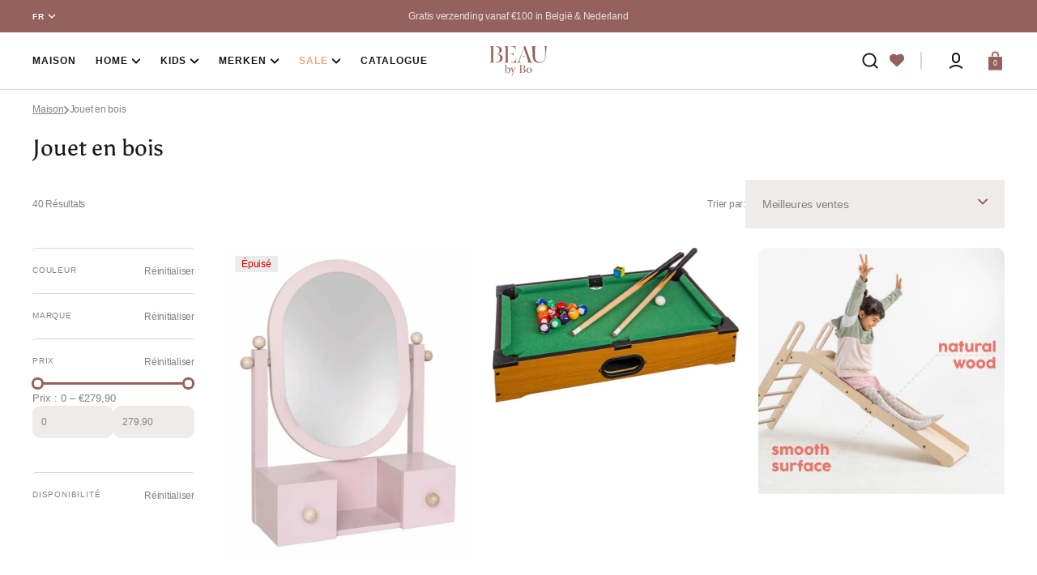

--- FILE ---
content_type: text/css
request_url: https://beaubybo.com/cdn/shop/t/20/assets/component-cart-drawer.css?v=138318992344552173711744789088
body_size: 891
content:
.drawer__inner-empty{display:flex;flex-direction:column;height:100%;padding:0 4rem 4rem}.drawer__inner-empty svg{color:rgb(var(--color-border))}.drawer__inner-empty .button{min-height:5.8rem}.cart__empty-wrapper{margin-bottom:2rem;border-top:1px solid rgb(var(--color-border))}.cart__empty-text{margin-top:2.4rem;margin-bottom:0;font-size:1.6rem}.cart__empty-desc{margin-top:.4rem;margin-bottom:0;color:rgb(var(--color-foreground-secondary));font-size:1.4rem;letter-spacing:-.02em}.drawer.active .drawer__inner{transform:translate(0)}.product-option__group{display:flex;flex-wrap:wrap;column-gap:1.6rem;margin-top:.8rem;margin-bottom:0}.product-option{display:flex;flex-wrap:wrap;gap:.2rem;font-size:1rem;font-weight:var(--font-heading-weight);color:rgb(var(--color-foreground-secondary));letter-spacing:.08em}.product-option dd{margin:0;color:rgb(var(--color-foreground-title));text-transform:uppercase}.product-option dt{text-transform:uppercase}.cart-item .quantity{width:12.3rem;height:3.8rem;background-color:rgb(var(--color-base-background-2));border-color:rgb(var(--color-base-background-2))}.cart-item .quantity__input{padding:0}.cart-item .quantity__button{width:2.4rem}.drawer{position:fixed;z-index:1000;left:0;top:0;width:100vw;height:100%;display:flex;justify-content:flex-end;background-color:rgba(var(--color-base-background-2),.8);transition:visibility var(--duration-default) ease}.drawer.active{visibility:visible}.drawer__contents{flex-grow:1;display:flex;flex-direction:column;padding-left:2.4rem;padding-right:2.4rem}@media screen and (min-width: 576px){.drawer__contents{padding-left:4rem;padding-right:4rem}}.drawer__inner{position:relative;display:flex;flex-direction:column;width:48.6rem;max-width:100vw;height:100%;background-color:rgb(var(--color-background));box-shadow:0 25px 60px #3d43810d;overflow:hidden;transform:translate(100%);transition:transform var(--duration-default) ease}.drawer__header{position:relative;display:flex;justify-content:space-between;gap:1.6rem;background-color:rgb(var(--color-background));padding:2.4rem 2.4rem 2rem}@media screen and (min-width: 576px){.drawer__header{padding:4rem 4rem 3.2rem}}.drawer_name{display:flex;align-items:baseline;gap:.8rem}.drawer__heading{margin-bottom:0;margin-top:0}.drawer__count{font-size:1.2rem;font-family:var(--font-heading-family);font-style:var(--font-heading-style);font-weight:var(--font-heading-weight);color:rgb(var(--color-foreground-secondary));letter-spacing:-.02em}.drawer__footer{flex:1;display:flex;flex-direction:column;justify-content:space-between;padding:2rem 2.4rem 2.4rem}@media screen and (min-width: 576px){.drawer__footer{padding:2rem 4rem 4rem}}.drawer .cart-item{padding-top:1.6rem;padding-bottom:.6rem;border-bottom:.1rem solid rgb(var(--color-border))}@media screen and (min-width: 576px){.drawer .cart-item{padding-top:2.4rem;padding-bottom:1.4rem}}.drawer .cart-item:first-child{border-top:.1rem solid rgb(var(--color-border))}.drawer .cart-item__details{width:100%}.drawer .cart-item__details-wrapper{margin-bottom:1.4rem}.drawer .cart-item__details-wrapper .cart-item__info{display:flex;align-items:baseline;justify-content:space-between}.drawer .cart-item__inner-top{display:flex;column-gap:1.6rem}.drawer .cart-item__image{width:8.2rem;height:9.3rem}.drawer .cart-item__name{font-family:var(--font-heading-card-family);font-style:var(--font-heading-card-style);font-weight:var(--font-heading-card-weight);font-size:1.4rem;color:rgb(var(--color-foreground-title));text-decoration:none;transition-property:color;transition-duration:var(--duration-long);transition-timing-function:ease}.drawer .cart-item__name:hover{color:rgb(var(--color-accent))}.drawer .cart-item__final-price,.drawer .cart-item__old-price{font-family:var(--font-heading-card-family);font-style:var(--font-heading-card-style);font-weight:var(--font-heading-card-weight);font-size:1.4rem;letter-spacing:-.02em}.drawer .cart-item__final-price_sale{color:#40b66f}.drawer .cart-item__old-price{font-size:1.3rem;color:rgb(var(--color-foreground-secondary))}.drawer .cart-item__bottom{display:flex;justify-content:space-between;align-items:flex-end;column-gap:2.4rem}@media screen and (min-width: 576px){.drawer .cart-item__bottom{column-gap:4.8rem}}.drawer .cart-item__totals{position:relative}.drawer .cart-item__totals .loading-overlay{position:absolute;z-index:1;width:1.8rem;left:0;top:0;bottom:0}.drawer .cart-item__totals .loading-overlay:not(.hidden)+.cart-item__price-wrapper{opacity:.5}.drawer .cart-item__totals .loading-overlay__spinner{position:absolute;top:50%;left:0;width:1.8rem;height:100%;transform:translateY(-50%)}.drawer .cart-item__price-wrapper{display:flex;align-items:center;flex-wrap:wrap;gap:.8rem;margin-top:.8rem}.drawer .cart-item__discounted-prices{display:flex;column-gap:.6rem;flex-wrap:wrap;justify-content:flex-end}.drawer .cart-item cart-remove-button{margin-left:auto;display:inherit}.drawer .cart-item cart-remove-button button{display:inline-flex;align-items:center;font-family:var(--font-button-family);font-weight:var(--font-button-weight);font-style:var(--font-button-style);letter-spacing:-.02em;font-size:1.2rem;font-weight:500;color:rgb(var(--color-foreground-secondary));transition:color var(--duration-default);text-decoration:none}.drawer .cart-item__error{display:flex;align-items:flex-start;margin-top:1rem}.drawer .cart-item__error-text{font-size:1.2rem;line-height:var(--font-body-line-height);order:1}.drawer .cart-item__error-text:empty+svg{display:none}.drawer .cart-item__error-text+svg{flex-shrink:0;width:1.2rem;margin-right:.7rem;margin-top:.2rem}.drawer .totalsprice__subtotal{font-family:var(--font-body-family)}.drawer .totals>*{margin:0;font-family:var(--font-heading-card-family);font-style:var(--font-heading-card-style);font-weight:var(--font-heading-card-weight);font-size:1.4rem;color:rgba(var(--color-foreground));line-height:var(--font-body-line-height);letter-spacing:-.02em}.drawer .cart__ctas{display:flex;flex-direction:column;gap:.8rem;margin-top:2.4rem}.cart-drawer__overlay{position:fixed;top:0;right:0;bottom:0;left:0}.cart-drawer__overlay:empty{display:block}.cart-drawer__footer .totals{display:flex;flex-wrap:wrap;align-items:center;justify-content:space-between;column-gap:2rem}.cart-drawer .tax-note{display:block;margin-top:.8rem;max-width:22.4rem;font-size:1.2rem;color:rgb(var(--color-foreground-secondary));line-height:var(--font-body-line-height);letter-spacing:-.02em}.cart-drawer .cart-drawer__bottom .button--primary{min-height:5.8rem}.cart-drawer .cart__link{margin:2rem auto .4rem;color:rgb(var(--color-button))}cart-drawer-items.is-empty+.drawer__footer{display:none}cart-drawer{position:fixed;top:0;left:0;width:100vw;height:100%}.cart-drawer__form{flex-grow:1;display:flex;flex-wrap:wrap}cart-drawer-items{overflow:auto}cart-drawer-items:not(.is-empty){height:100%}@media screen and (max-height: 650px){cart-drawer-items{overflow:visible}cart-drawer-items:not(.is-empty){height:auto}.drawer__inner{overflow:auto}}.cart-drawer .unit-price{margin-top:0}cart-drawer-items::-webkit-scrollbar{width:3px;height:3px}cart-drawer-items::-webkit-scrollbar-thumb{background-color:rgba(var(--color-foreground),.7);border-radius:100px}
/*# sourceMappingURL=/cdn/shop/t/20/assets/component-cart-drawer.css.map?v=138318992344552173711744789088 */


--- FILE ---
content_type: text/css
request_url: https://beaubybo.com/cdn/shop/t/20/assets/component-list-menu.css?v=117688362185629377651744789097
body_size: -535
content:
.list-menu--right{right:0}.list-menu--disclosure{position:absolute;left:1.5rem;min-width:100%;width:20rem;background-color:rgb(var(--color-background))}.list-menu--disclosure .list-menu--disclosure{left:100%;top:auto;margin-top:-4.8rem}.list-menu--disclosure .list-menu--disclosure:before{content:none}.list-menu--disclosure:focus{outline:none}.footer .list-menu__item{transition:color var(--duration-default),text-decoration var(--duration-default)}.list-menu__item--active:after{width:100%}.list-menu--disclosure.localization-selector{max-height:18rem;overflow:auto;width:10rem;padding:.5rem}
/*# sourceMappingURL=/cdn/shop/t/20/assets/component-list-menu.css.map?v=117688362185629377651744789097 */


--- FILE ---
content_type: text/css
request_url: https://beaubybo.com/cdn/shop/t/20/assets/component-card-horizontal.css?v=4358249603225409301744789086
body_size: 137
content:
.card-horizontal-wrapper{position:relative;display:flex;flex-direction:row;align-items:center;gap:1.6rem;border-radius:.2rem;padding:1rem;text-decoration:none;overflow:hidden}.card-horizontal-wrapper:hover img{transform:scale(1.05);transition:transform var(--duration-long) ease}.card-horizontal-wrapper:hover .card-horizontal__view-details>span:first-child{transform:translateY(-130%) translateZ(0)}.card-horizontal-wrapper:hover .card-horizontal__view-details>span:nth-of-type(2){transform:translateY(0) translateZ(0)}.card-horizontal-wrapper .price__regular,.card-horizontal-wrapper .price-item--sale{font-size:1.2rem}.card-horizontal-wrapper .price--on-sale .price-item--regular{font-size:1rem}.card-horizontal-wrapper:hover .card-horizontal__link{opacity:1;transform:translate(-50%) translateY(0)}.card-horizontal-wrapper .vendor_link{pointer-events:all;text-decoration:none;transition:var(--duration-default);z-index:2;position:relative}.card-horizontal-wrapper .vendor_link:hover{opacity:.7}.card-horizontal__image{position:relative;flex-shrink:0;min-width:6rem;max-width:6rem;border-radius:.2rem;overflow:hidden}.card-horizontal__image img{transition:transform var(--duration-long) ease}.card-horizontal__information{display:flex;flex-direction:column;justify-content:center;gap:.8rem;height:100%;pointer-events:none;box-sizing:border-box}.card-horizontal__information-group{flex-grow:1}.card-horizontal__title{position:relative;display:block;margin:0;color:rgb(var(--color-foreground-title));z-index:2;line-height:0}.card-horizontal__title a{display:inline;font-family:var(--font-heading-card-family);font-size:1.2rem;font-style:var(--font-heading-card-style);font-weight:var(--font-heading-card-weight);line-height:var(--font-body-line-height);word-break:break-word;z-index:2;letter-spacing:-.02em;text-decoration:none;transition-property:color;transition-duration:var(--duration-long);transition-timing-function:ease}.card-horizontal__title svg{margin-left:.8rem;color:currentColor;transition:opacity var(--duration-long) ease;opacity:0}.card-horizontal__title:hover svg{opacity:1}.card-horizontal__subtitle{font-size:1.2rem;letter-spacing:-.02em;margin-bottom:0;text-transform:none}.card-horizontal__view-details{position:relative;overflow:hidden;font-family:var(--font-heading-card-family);font-style:var(--font-heading-card-style);font-weight:var(--font-heading-card-weight);font-size:12px;line-height:1.4}.card-horizontal__view-details>span{display:inline-flex;align-items:center;justify-content:center;transition:transform .6s cubic-bezier(.23,1,.32,1)}.card-horizontal__view-details>span:nth-of-type(2){position:absolute;left:0;transform:translateY(130%) translateZ(0)}.card-horizontal__link{cursor:pointer;position:absolute;left:50%;bottom:1rem;margin:0;padding:.5rem 1rem;width:auto;height:auto;min-width:6.4rem;min-height:unset;background:none;font-size:1rem;line-height:1.5;text-transform:uppercase;text-decoration:none;color:rgba(var(--color-base-text),1);background-color:rgb(var(--color-background));border:none;border-radius:3rem;box-shadow:none;transform:translate(-50%) translateY(100%);opacity:0;z-index:3;pointer-events:all;text-align:center;transition:transform var(--duration-short)}.card-horizontal__link.loading span{opacity:0}.card-horizontal__link .loading-overlay__spinner{width:1.6rem;height:1.6rem}.card-horizontal__link span{transition:opacity var(--duration-short)}.card-horizontal__link:after{content:"";position:absolute;top:0;right:0;bottom:0;left:0;background-color:rgb(var(--color-background));border-radius:3rem;z-index:-1;transition:transform var(--duration-default) ease}.card-horizontal__link:hover:after{transform:scale(1.1)}.card-horizontal__description{margin-top:1rem;font-family:var(--font-text-card-family);font-style:var(--font-text-card-style);font-weight:var(--font-text-card-weight);font-size:calc(var(--font-text-card-scale) * 1rem);line-height:var(--font-body-line-height)}
/*# sourceMappingURL=/cdn/shop/t/20/assets/component-card-horizontal.css.map?v=4358249603225409301744789086 */


--- FILE ---
content_type: text/css
request_url: https://beaubybo.com/cdn/shop/t/20/assets/component-facets.css?v=112633134820776999611744789095
body_size: 2789
content:
@media screen and (min-width: 750px){.facets-container{max-width:29.3rem}}.facets-container_no-filter{grid-column:span 2;max-width:none}.facets-container_no-filter .facets__sort-wrapper{position:static}.facets__top{display:flex;flex-direction:row;align-items:center;grid-column:span 2;min-height:6rem}@media screen and (min-width: 750px){.facets__top{max-width:50%}}.facets__top noscript{display:flex;justify-content:flex-end}.facets__sort-wrapper{position:absolute;top:0;right:0;display:flex;flex-direction:row;align-items:center;flex-wrap:wrap;justify-content:flex-end;column-gap:2.4rem;max-width:45%}.facets__sort-wrapper_no-filter{max-width:none}@media screen and (min-width: 990px){.facets__sort-wrapper{column-gap:4.8rem}}.facets__container{display:flex;justify-content:space-between;flex-wrap:wrap;flex:1;width:100%}.facets__wrapper{display:flex;flex-wrap:wrap;flex:1}.facets__product-count{position:relative;display:flex;align-items:center;justify-content:flex-end;margin-bottom:0;margin-left:auto;min-height:6rem}.facets__product-count-text{font-family:var(--font-body-family);font-size:1.2rem;font-weight:500;color:rgb(var(--color-foreground-secondary));margin-top:0;margin-bottom:0;letter-spacing:-.02em}.facets__product-count-text.loading{visibility:hidden}.facets-sorting{display:flex;align-items:center;gap:1.4rem}.facets-sorting__label{font-weight:500;font-size:1.2rem;color:rgb(var(--color-foreground-secondary));letter-spacing:-.02em}.facets-sorting__field .select{display:flex;align-items:center;justify-content:space-between;min-width:19.8rem}.facets-sorting__field .select select{min-height:6rem;font-size:1.4rem;letter-spacing:-.02em}.facets-sorting__field .select select option{background-color:rgba(var(--color-background))}.facets-sorting__field .select svg{width:1.4rem}.facets__disclosure{position:relative;width:100%;margin-bottom:.2rem;border-radius:.4rem;border-top:.1rem solid rgb(var(--color-border))}.facets__summary{position:relative;padding:1.6rem 0;font-size:1.5rem;font-weight:var(--font-body-weight)}.facets__summary-title{display:flex;align-items:center;margin-bottom:0}.facets__summary:after{content:"";display:block;position:absolute;top:0;right:0;bottom:0;left:0;width:100%;height:100%}.facets__summary .icon-caret{position:static;color:rgb(var(--color-button))}.facets__summary>div{display:flex;align-items:center}.facets__summary>span{line-height:1.3}.facets__summary-inner{position:relative;display:flex;justify-content:space-between}.facets__summary-inner .count-bubble{font-weight:400}.facets__display{padding-bottom:4rem}.facets facet-remove{z-index:4}.facets__reset{margin-left:auto;font-size:1.2rem;font-weight:500;color:rgb(var(--color-foreground-secondary));text-decoration:none;padding:0;letter-spacing:-.02em}.facets__list{display:flex;flex-direction:column;gap:1.6rem}.facets__list.size{flex-direction:row;flex-wrap:wrap;gap:.4rem}.facets__list.size .icon-checkmark{display:none}.facets__list.size .facet-checkbox{justify-content:center;transition:border var(--duration-default)}.facets__list.size .facet-checkbox:before{width:6.3rem;height:4rem;border:.1rem solid rgb(var(--color-border));background-color:transparent!important}.facets__list.size .facet-checkbox--disabled{opacity:.5}.facets__list.size .facet-checkbox--disabled:before{border:.1rem solid rgb(var(--color-border))}.facets__list.size .facet-checkbox--disabled:after{content:"";display:block;position:absolute;top:0;left:0;width:100%;height:100%;background-color:rgb(var(--color-border));clip-path:polygon(96% 0,100% 0,4% 100%,0% 100%)}.facets__list.size .facet-checkbox:hover:before{border:.1rem solid rgb(var(--color-foreground))}.facets__list.size .facet-checkbox__label{position:absolute;text-transform:uppercase;font-size:1.2rem}.facets .facets__item--color .facet-checkbox:before{transition:background var(--duration-default)}.facets .facets__item--color:hover .facet-checkbox:before{background:rgb(var(--color-background-input))}.facets__item{position:relative;display:flex;align-items:center}.facets__item>input[type=checkbox]{position:absolute;opacity:1;width:2rem;height:2rem;top:0rem;left:2rem;z-index:-1;-webkit-appearance:none;appearance:none}.facets__item>input[type=checkbox]:checked+.facet-checkbox .facet-checkbox__label{color:rgb(var(--color-foreground))}.facets__item>input[type=checkbox]:checked+.facet-checkbox:before{border-color:rgb(var(--color-foreground));background-color:rgb(var(--color-foreground))}.facets__item>input[type=checkbox]:checked+.facet-checkbox>.icon-checkmark{visibility:visible}.facets__price{display:flex;flex-direction:column-reverse;justify-content:center;row-gap:1.6rem}.facets__price-label{font-size:1.3rem;font-weight:500;color:rgb(var(--color-foreground-secondary))}.facets__price-wrapper{display:flex;column-gap:.8rem;row-gap:.5rem}.facets__price .field{position:relative;align-items:center;min-height:unset}.facets__price .field:first-child:after{content:"";position:absolute;top:50%;right:-2.1rem;transform:translateY(-50%);width:1.6rem;height:.2rem;background-color:rgb(var(--color-border-input))}.facets__price .field__input{width:100%;padding:1rem;height:4rem;font-family:var(--font-body-family);font-weight:500;font-size:1.2rem}.facets__price .field__label{display:block;line-height:var(--font-body-line-height)}.facets__price .field__currency{position:absolute;top:50%;left:2rem;font-weight:500;transform:translateY(-50%)}.facets__list--image{display:grid;grid-template-columns:repeat(var(--image_filter_columns),1fr);align-items:flex-start;gap:1.6rem .6rem}.facets__list--image .facets__item>input[type=checkbox]{width:100%;height:100%;left:0}.facet-checkbox--image{display:flex;flex-direction:column;gap:.4rem}.facet-checkbox--image:before{display:none}.facet-checkbox--image .facets__image-wrapper{position:relative;width:100%;padding:.3rem;border-radius:.2rem;overflow:hidden;border:.18rem solid transparent;aspect-ratio:var(--image_filter_ratio);transition:border-color var(--duration-default)}.facet-checkbox--image .facets__image{position:absolute;top:.3rem;right:.3rem;bottom:.3rem;left:.3rem;border-radius:.2rem;width:calc(100% - .6rem);height:calc(100% - .6rem);object-fit:var(--image_filter_fit)}.facet-checkbox--image:hover .facets__image-wrapper{border-color:rgb(var(--color-foreground),.12)}.facet-checkbox-image--disabled{opacity:.5}.facets__product-count .loading-overlay__spinner{display:none;position:absolute;right:0;top:50%;transform:translateY(-50%);width:1.8rem}.facets__product-count-text.loading .loading-overlay__spinner{display:block}.facet-checkbox{cursor:pointer;position:relative;display:flex;align-items:center;gap:1rem;flex-grow:1;word-break:break-word}.facet-checkbox--disabled{cursor:default}.facet-checkbox__label{font-weight:500;font-size:1.4rem;letter-spacing:-.02em}.facet-checkbox__count{font-size:1.3rem;color:rgb(var(--color-foreground-secondary))}.facet-checkbox:before{content:"";display:block;flex-shrink:0;width:2rem;height:2rem;border-radius:.2rem;border:.1rem solid rgb(var(--color-foreground));background-color:rgb(var(--color-background))}.facet-checkbox--disabled *{color:rgb(var(--color-foreground-secondary))}.facet-checkbox--disabled:before{border:.1rem solid rgb(var(--color-border))}.facet-checkbox .icon-checkmark{position:absolute;left:.4rem;top:calc(50% - .45rem);z-index:5;visibility:hidden;fill:rgb(var(--color-background))}.facet-checkbox--color{width:1.1rem;height:1.1rem;border-radius:50%;transition:border-color var(--duration-default);cursor:pointer;position:relative;display:block}.facet-checkbox--color .facet-checkbox--color-block{position:absolute;top:50%;left:50%;width:1.1rem;height:1.1rem;border-radius:50%;border:none;transform:translate(-50%,-50%);background-color:var(--swatch-color);border:.1rem solid rgb(var(--color-border))}.facet-checkbox--color-span{margin-left:-.6rem}.field__range{pointer-events:none;height:.3rem;margin-bottom:2.4rem;vertical-align:top;-webkit-appearance:none;-moz-appearance:none;appearance:none;width:100%;background:transparent}.field__range::-webkit-slider-thumb{-webkit-appearance:none}.field__range::-webkit-slider-thumb{-webkit-appearance:none;position:relative;height:1.5rem;width:1.5rem;border-radius:100%;border:none;background:rgb(var(--color-base-background-1));cursor:pointer;margin-top:-.8rem;margin-left:-.1rem;z-index:1;box-shadow:inset 0 0 0 .3rem rgb(var(--color-button))}.field__range::-webkit-slider-runnable-track{width:100%;height:.3rem;cursor:pointer;background:rgb(var(--color-border));border-radius:.2rem;border:none}.field__range::-moz-range-thumb{height:1.5rem;width:1.5rem;border-radius:100%;border:none;background:rgb(var(--color-base-background-1));cursor:pointer;margin-left:-.1rem;z-index:1;box-shadow:inset 0 0 0 .3rem rgb(var(--color-button))}.field__range::-moz-range-progress,.field__range::-moz-range-track{width:100%;height:.3rem;cursor:pointer;border-radius:.2rem;border:none}.field__range::-moz-range-progress{background-color:rgb(var(--color-button))}.field__range::-moz-range-track{background-color:rgb(var(--color-border))}.field__range:last-child{position:absolute;top:0;left:0}.facets__range{position:relative;display:flex;flex-direction:column;align-items:center;width:100%;height:.3rem;background:linear-gradient(to right,rgb(var(--color-border)) var(--range-min),rgb(var(--color-button)) var(--range-min),rgb(var(--color-button)) var(--range-max),rgb(var(--color-border)) var(--range-max));margin:0;margin-bottom:.8rem}.facets__range .field__range{pointer-events:none;height:.3rem;vertical-align:top}.facets__range .field__range::-webkit-slider-runnable-track{background:none}.facets__range .field__range::-webkit-slider-thumb{pointer-events:auto}.facets__range .field__range::-moz-range-progress,.facets__range .field__range::-moz-range-track{background:none}.facets__range .field__range::-moz-range-thumb{pointer-events:auto}.facets__range .field__range:last-child{position:absolute;top:0;left:0}.active-facets,.active-facets .facets-desktop-left{display:flex;align-items:center;flex-wrap:wrap;gap:.8rem}.active-facets .facets-desktop-left .facet-remove:only-child{display:none}.active-facets .active-facets__button-wrapper .button{min-width:auto}.active-facets__button{display:block;text-decoration:none;background-color:rgb(var(--color-base-background-2));transition:color var(--duration-default) ease}.active-facets__button.disabled{pointer-events:none}.active-facets__button-inner{display:flex;align-items:center;justify-content:space-between;column-gap:1rem;padding:.6rem 1rem;min-height:3rem;border-radius:.2rem;overflow:hidden;font-size:1.2rem;font-weight:500;text-transform:none;letter-spacing:-.02em}.active-facets__button svg{width:.85rem;pointer-events:none}.active-facets__button svg path{fill:currentColor;transition:fill var(--duration-default)}.active-facets__button-remove{font-size:1.2rem;font-weight:500;color:rgb(var(--color-foreground-secondary));text-transform:capitalize;text-decoration-color:currentColor;transition-property:color,text-decoration-color;transition-duration:var(--duration-default);transition-timing-function:ease}.active-facets facet-remove:only-child{display:none}.active-facets-mobile{margin-bottom:.5rem}@media all and (min-width: 750px){.active-facets-mobile{display:none}}.mobile-facets{position:fixed;top:0;right:0;bottom:0;left:0;z-index:100;background-color:rgba(var(--color-foreground),.5);pointer-events:none}@media screen and (min-width: 750px){.mobile-facets{display:none}}.mobile-facets__wrapper{display:block;margin-bottom:1rem;width:100%}@media screen and (min-width: 750px){.mobile-facets__wrapper{margin-bottom:0}}.mobile-facets__open{display:flex;align-items:center;text-align:center;width:100%}.mobile-facets__open>*+*{margin-left:1rem}.mobile-facets__open svg{width:2rem}.mobile-facets__open path{fill:rgb(var(--color-background))}.mobile-facets__open .count-bubble{color:rgb(var(--color-button));background-color:rgb(var(--color-button-text))}.mobile-facets__inner{display:flex;flex-direction:column;margin-left:auto;width:calc(100% - 5rem);height:100%;overflow-y:auto;pointer-events:all;background-color:rgb(var(--color-background));transition:transform var(--duration-short) ease}.mobile-facets__header{position:sticky;top:0;z-index:2;display:flex;padding:1rem 2.5rem;text-align:center;background-color:rgb(var(--color-background));border-bottom:.1rem solid rgba(var(--color-foreground),.08)}.mobile-facets__header-inner{position:relative;flex-grow:1}.mobile-facets__heading{font-size:2.2rem;margin:0}.mobile-facets__count{margin:0;flex-grow:1;font-size:1.3rem;font-weight:500;color:rgba(var(--color-foreground),.7)}.mobile-facets__main{position:relative;z-index:1;display:flex;flex-direction:column;flex-grow:1;padding:2.7rem 0 0}.mobile-facets__summary{padding:1.3rem 2rem;font-family:var(--font-heading-family);font-style:var(--font-heading-style);font-weight:var(--font-heading-weight)}.mobile-facets__summary>div{display:flex;align-items:center;flex-wrap:wrap;gap:1rem}.mobile-facets__summary .icon-caret{display:block;margin-left:auto;width:1.4rem}.mobile-facets__arrow{display:block;margin-left:auto;color:rgb(var(--color-accent));transform:rotate(-90deg)}.mobile-facets__arrow .icon{position:static;width:1.4rem;height:auto}.mobile-facets__close-button{display:flex;align-items:center;margin-top:1.5rem;padding:1.2rem 2.6rem;width:calc(100% - 5.2rem);font:inherit;font-size:1.4rem;font-family:var(--font-heading-family);font-style:var(--font-heading-style);font-weight:var(--font-heading-weight);letter-spacing:inherit;text-decoration:none;background-color:transparent}.mobile-facets__close-button .icon{width:2.8rem;margin-right:1rem;color:rgb(var(--color-accent));transform:rotate(90deg)}.mobile-facets__item{position:relative}.mobile-facets__item input[type=checkbox].mobile-facets__checkbox{display:none}.mobile-facets__label{align-items:center;gap:.6rem;padding:1.5rem 0 1.5rem 4.5rem;width:100%;background-color:rgb(var(--color-background));transition:background-color .2s ease;word-break:break-word;display:flex}.mobile-facets__label:before{content:"";display:block;flex-shrink:0;width:2rem;height:2rem;border-radius:.2rem;border:.1rem solid rgb(var(--color-foreground))}.mobile-facets__label .icon-checkmark{position:absolute;top:calc(50% - .45rem);left:4.9rem;visibility:hidden;z-index:5}.mobile-facets__label--disabled{opacity:.5}.mobile-facets__label--disabled:before{border:.1rem solid rgb(var(--color-border))}.mobile-facets__checkbox:checked+label .facet-checkbox__label{color:rgb(var(--color-foreground))}.mobile-facets__checkbox:checked+label .mobile-facets__highlight{visibility:visible;opacity:1}.mobile-facets__checkbox:checked+label:before{border-color:rgb(var(--color-foreground));background-color:rgb(var(--color-foreground))}.mobile-facets__checkbox:checked+label .icon-checkmark{visibility:visible}.mobile-facets__info{padding:0 4.5rem;margin:0;margin-bottom:1.6rem}.mobile-facets .facets__price{padding-left:4.5rem;padding-right:4.5rem}.mobile-facets .facets__price-wrapper{flex-direction:column;flex-wrap:wrap}@media screen and (min-width: 400px){.mobile-facets .facets__price-wrapper{flex-direction:row}}.mobile-facets .facets__price-wrapper .field{flex:1;min-width:1.6rem}.mobile-facets .facets__price-wrapper .field:first-child:after{display:none}@media screen and (min-width: 400px){.mobile-facets .facets__price-wrapper .field:first-child:after{display:block}}.mobile-facets__sort{display:flex;justify-content:space-between}.mobile-facets__sort label{flex-shrink:0}.mobile-facets__sort .select{max-width:21.9rem}.mobile-facets__sort .select__select{min-height:6rem;box-shadow:none}.mobile-facets__sort .select__select option{background-color:rgba(var(--color-background))}.mobile-facets__sort .select__select:focus-visible{outline:0;box-shadow:none}.mobile-facets__highlight{display:block;position:absolute;top:0;left:0;right:0;bottom:0;opacity:0;visibility:hidden;background-color:rgba(var(--color-foreground),.04)}.mobile-facets__footer{position:sticky;bottom:0;z-index:2;display:flex;flex-direction:column;gap:1rem;margin-top:auto;padding:2rem;background-color:rgb(var(--color-background));border-top:.1rem solid rgba(var(--color-foreground),.08)}@media screen and (min-width: 400px){.mobile-facets__footer{flex-direction:row}}.mobile-facets__footer>*{width:100%}@media screen and (min-width: 400px){.mobile-facets__footer>*{width:50%}}.mobile-facets__footer noscript .button,.mobile-facets__clear{width:100%}.mobile-facets__close{display:none;align-items:center;justify-content:center;position:fixed;top:1rem;right:1rem;z-index:101;opacity:0;transition:opacity var(--duration-short) ease}.mobile-facets__close svg{width:1.4rem}.mobile-facets__list.size{display:flex;flex-wrap:wrap;gap:.4rem;padding-left:4.5rem;padding-top:1.5rem}.mobile-facets__list.size .icon-checkmark{display:none}.mobile-facets__list.size .mobile-facets__label{justify-content:center;padding:0}.mobile-facets__list.size .mobile-facets__label:before{width:6.3rem;height:4rem;border:.1rem solid rgb(var(--color-border));background-color:transparent!important}.mobile-facets__list.size .mobile-facets__label--disabled{opacity:.5}.mobile-facets__list.size .mobile-facets__label--disabled:before{border:.1rem solid rgb(var(--color-border))}.mobile-facets__list.size .mobile-facets__label--disabled:after{content:"";display:block;position:absolute;top:0;left:0;width:100%;height:100%;background-color:rgb(var(--color-border));clip-path:polygon(96% 0,100% 0,4% 100%,0% 100%)}.mobile-facets__list.size .facet-checkbox__label{position:absolute;text-transform:uppercase;font-size:1.2rem}.mobile-facets__list--image{display:grid;grid-template-columns:repeat(var(--image_filter_columns),1fr);align-items:flex-start;gap:1.6rem .6rem;padding:0 1.5rem 1.5rem 4.5rem}label.mobile-facets__label.facet-checkbox--image{padding:0}.count-bubble{position:relative;display:flex;justify-content:center;align-items:center;width:1.7rem;height:1.7rem;font-size:.9rem!important;line-height:1;color:rgb(var(--color-button-text));border-radius:50%;background-color:rgb(var(--color-button));z-index:1}.count-bubble:empty{visibility:hidden}.count-bubble--dot:empty{visibility:visible}.count-bubble--dot:before{content:"";display:block;width:.2rem;height:.2rem;border-radius:50%;background-color:rgb(var(--color-button-text))}.menu-opening .mobile-facets__inner{transform:translate(0)}details.menu-opening .mobile-facets__close{display:flex;opacity:1}details.menu-opening .mobile-facets__close svg{margin:0}.disclosure-has-popup:not(.menu-opening) .mobile-facets__inner{transform:translate(105vw)}.disclosure-has-popup[open]:not(.menu-opening) .mobile-facets__inner{transform:translate(0)}.disclosure-has-popup[open]:not(.menu-opening) .mobile-facets__close--no-js{display:none}.facets__disclosure.disclosure-has-popup[open] .icon-caret{transform:rotate(180deg)}.facets__disclosure.disclosure-has-popup[open]>summary:before{display:none}.mobile-facets__wrapper .disclosure-has-popup[open]>summary:before{height:100vh;z-index:3}.js .mobile-facets__submenu{position:absolute;top:0;bottom:0;left:0;z-index:3;display:flex;flex-direction:column;width:100%;visibility:hidden;background-color:rgb(var(--color-background));transform:translate(100%)}.js details[open]>.mobile-facets__submenu{transition:transform .4s cubic-bezier(.29,.63,.44,1),visibility .4s cubic-bezier(.29,.63,.44,1)}.js details[open].menu-opening>.mobile-facets__submenu{transform:translate(0);visibility:visible}.js .menu-drawer__submenu .mobile-facets__submenu{overflow-y:auto}.js .disclosure-has-popup:not(.menu-opening) .mobile-facets__inner{transform:translate(105vw)}.no-js .mobile-facets__close{display:none}.no-js .mobile-facets__sort .select{position:relative;right:-1rem}.no-js .mobile-facets__details{border-bottom:1px solid rgba(var(--color-foreground),.04)}.icon-filter-two{position:absolute;width:1.4rem;height:.8rem;right:3rem;z-index:0;color:rgb(var(--color-border-input-hover))}button.facets__button{min-height:0;min-width:13rem;box-shadow:none;padding-top:1.4rem;padding-bottom:1.4rem;margin-top:1.6rem}.sorting .button{margin:0;padding-top:1.3rem}.active-facets__button.disabled,.mobile-facets__clear.disabled{pointer-events:none}#ProductCount{display:none}.no-js .facets__sort-wrapper{position:static;flex-direction:column;align-items:flex-start;margin-bottom:1.6rem}.no-js .facets__sort-wrapper .facets__product-count{margin-left:0;min-height:auto;margin-bottom:1.6rem}.no-js .facets__sort-wrapper .facets-sorting{flex-direction:column;align-items:flex-start}.facets__list-no-checkbox .facets__item>input[type=checkbox] span{transition:text-decoration var(--duration-default) ease}.facets__list-no-checkbox .facets__item>input[type=checkbox]:checked+.facet-checkbox span{text-decoration:underline;text-underline-offset:2px;transition:text-decoration var(--duration-default) ease}.facets__list-no-checkbox .facets__item>input[type=checkbox]:checked+.facet-checkbox>.icon-checkmark{visibility:hidden}.facets__list-no-checkbox .facet-checkbox:before{display:none}.facets__list--color .facets__item>input[type=checkbox]:checked+.facet-checkbox span{color:rgb(var(--color-foreground));text-decoration:none}.facets__list--color .facets__item>input[type=checkbox]:checked+.facet-checkbox>.icon-checkmark{visibility:visible}.facets__list--color .facet-checkbox:before{display:block}
/*# sourceMappingURL=/cdn/shop/t/20/assets/component-facets.css.map?v=112633134820776999611744789095 */


--- FILE ---
content_type: text/css
request_url: https://beaubybo.com/cdn/shop/t/20/assets/section-information-bar.css?v=128761292365525415791744789186
body_size: -234
content:
.information-bar__border-top{border-top:.1rem solid rgb(var(--color-border))}.information-bar__border-bottom{border-bottom:.1rem solid rgb(var(--color-border))}@media screen and (min-width: 750px){.information-bar__wrapper{display:flex;justify-content:center;gap:2rem 4rem;flex-wrap:wrap}}@media screen and (min-width: 800px){.information-bar__wrapper{gap:2rem 4rem}}.information-bar__link{display:flex;align-items:center;justify-content:center;text-decoration:none}@media screen and (max-width: 750px){.information-bar__link{width:100%!important}}.information-bar__link:not([aria-disabled=true]):hover .link-hover-line:after{width:100%}.information-bar__inner{display:flex;align-items:center;justify-content:center;gap:1.2rem}@media screen and (min-width: 576px){.information-bar__inner{gap:.8rem}}@media screen and (min-width: 800px){.information-bar__inner{gap:1.2rem}}.information-bar__message{margin:0;font-size:1.4rem;letter-spacing:-.02em;font-weight:var(--font-subtitle-weight);pointer-events:none;padding:0 0 .3rem;max-width:25rem;color:rgb(var(--color-foreground-secondary))}.information-bar .information-bar__link.swiper-slide{width:initial}
/*# sourceMappingURL=/cdn/shop/t/20/assets/section-information-bar.css.map?v=128761292365525415791744789186 */


--- FILE ---
content_type: text/css
request_url: https://beaubybo.com/cdn/shop/t/20/assets/section-footer.css?v=73448527994503545101744789176
body_size: 1947
content:
.footer{position:relative;z-index:10}.footer .link{font-family:var(--font-footer-menu-family);font-style:var(--font-footer-menu-style);font-weight:var(--font-footer-menu-weight);font-size:var(--font-footer-link-size)}.footer--border{border-top:1px solid rgba(var(--color-border))}.footer__content-top{padding-bottom:1.5rem;padding-top:1.5rem;display:block;text-transform:var(--font-footer-menu-text-transform);letter-spacing:calc(var(--footer-letter-spacing) * .1)}.footer__blocks-wrapper{display:flex;flex-direction:column}@media screen and (mix-width: 990px){.footer__blocks-wrapper{gap:1.8rem}}.footer-block--menu{display:none}.footer__text{font-size:1.2rem}.footer__copyright{display:flex;gap:.4rem;font-weight:var(--font-subtitle-weight)}.footer__copyright>*{font-size:1.2rem;letter-spacing:calc(var(--footer-bottom-letter-spacing) * .1);color:rgb(var(--color-foreground-secondary))}.footer__bottom-menu .link{font-size:var(--font-footer-bottom-link-size)}@media screen and (min-width: 990px){.footer__content-top{padding-block:6.4rem 4rem}.footer__blocks-wrapper{flex-wrap:wrap;flex-direction:row;justify-content:space-between;gap:3rem}.footer-block--menu{flex:none;display:block;width:100%;max-width:16rem}}@media screen and (min-width: 1600px){.footer__blocks-wrapper{gap:3rem 4rem}}.footer__logo-link{text-decoration:none;word-wrap:break-word;max-width:100%}.footer__logo{display:block;max-width:100%;height:auto}.footer__logo-link span{text-transform:var(--font-header-menu-text-transform)}.footer__content-middle-container{display:flex;flex-direction:column;gap:3rem;padding-top:3rem;padding-bottom:3rem;border-top:.1rem solid rgb(var(--color-border));text-transform:var(--font-footer-bottom-menu-text-transform);letter-spacing:calc(var(--footer-bottom-letter-spacing) * .1)}.footer__content-middle-main{flex:1;display:flex;align-items:center;justify-content:space-between;flex-wrap:wrap;gap:2.5rem}.footer__bottom-menu .list-menu__item{padding:0;font-size:var(--font-footer-bottom-link-size)}.footer__bottom-menu{display:flex;flex-wrap:wrap;column-gap:2rem;row-gap:1.8rem;margin-top:0}.footer__column--localization{width:100%;max-width:100%;flex:none}.footer .newsletter__form .field__input{border-color:transparent}.footer .disclosure__button{box-shadow:0 0 0 .2rem rgb(var(--color-border-input))}.footer .disclosure__button:hover:not(:focus){box-shadow:0 0 0 .2rem rgb(var(--color-accent))}.footer .disclosure__button[aria-expanded=true] .icon-caret{transform:rotate(180deg)}[data-scheme=dark] .footer.color-background-1 .disclosure__list,[data-scheme=dark] .footer.color-background-2 .disclosure__list,[data-scheme=dark] .footer.color-background-3 .disclosure__list,[data-scheme=dark] .footer.color-background-4 .disclosure__list,[data-scheme=dark] .footer.color-background-5 .disclosure__list{color:#000}[data-scheme=dark] .footer.color-background-1 .field__input::placeholder,[data-scheme=dark] .footer.color-background-2 .field__input::placeholder,[data-scheme=dark] .footer.color-background-3 .field__input::placeholder,[data-scheme=dark] .footer.color-background-4 .field__input::placeholder,[data-scheme=dark] .footer.color-background-5 .field__input::placeholder{color:#000}[data-scheme=dark] .footer.color-inverse .field__input{border:.1rem solid rgb(var(--color-border))}[data-scheme=light] .footer.color-background-3 .field__input,[data-scheme=light] .footer.color-background-4 .field__input{color:rgb(var(--color-button-text))}[data-scheme=light] .footer.color-background-3 .field__input:hover,[data-scheme=light] .footer.color-background-3 .field__input:focus,[data-scheme=light] .footer.color-background-4 .field__input:hover,[data-scheme=light] .footer.color-background-4 .field__input:focus{border-color:rgb(var(--color-border-input-hover))}[data-scheme=light] .footer.color-background-3 .field__label,[data-scheme=light] .footer.color-background-4 .field__label{color:rgb(var(--color-button-secondary))}[data-scheme=light] .footer.color-background-3 .disclosure__link,[data-scheme=light] .footer.color-background-4 .disclosure__link{color:rgb(var(--color-button-text))}[data-scheme=light] .footer.color-background-3 .disclosure__link:hover,[data-scheme=light] .footer.color-background-4 .disclosure__link:hover{color:rgb(var(--color-accent))}[data-scheme=light] .footer.color-background-3 .disclosure__button:hover,[data-scheme=light] .footer.color-background-4 .disclosure__button:hover{box-shadow:0 0 0 .2rem rgb(var(--color-border-input-hover))}[data-scheme=light] .footer.color-background-3 .localization-selector.link .label,[data-scheme=light] .footer.color-background-4 .localization-selector.link .label{color:rgba(var(--color-button-secondary),.6)}[data-scheme=light] .footer.color-background-3 .localization-selector.link .value,[data-scheme=light] .footer.color-background-4 .localization-selector.link .value{color:rgb(var(--color-button-secondary))}[data-scheme=light] .footer.color-background-3 .link-hover-line-outer>span,[data-scheme=light] .footer.color-background-4 .link-hover-line-outer>span{color:rgb(var(--color-button-secondary))}[data-scheme=light] .footer.color-background-3 .link-hover-line-outer>span:after,[data-scheme=light] .footer.color-background-4 .link-hover-line-outer>span:after{background-color:rgb(var(--color-button-secondary))}.localization-form__select{font-family:var(--font-body-family);font-style:var(--font-body-style);font-weight:var(--font-body-weight)}.footer__column{width:100%}@media screen and (min-width: 990px){.footer__column--localization{width:24rem}.footer__column--localization+.footer__column--localization{margin-left:2.4rem}.footer__column--localization:last-child{margin-right:0}.footer__content-middle-main{gap:3.6rem}}@media screen and (min-width: 1200px){.footer__column--localization:last-child{margin-left:auto}}@media screen and (min-width: 1500px){.footer__column--localization+.footer__column--localization{margin-left:11.5rem}.footer__content-middle-main{gap:3rem 4rem}}.accordion:empty+.footer-block{margin-top:0}.footer .accordion{margin-top:0}.footer .accordion .footer-block__heading{padding-block:.4rem;margin-bottom:0}@media screen and (min-width: 990px){.footer .footer__column--localization+.newsletter-form{margin-left:auto}}.footer .newsletter__form{display:flex;align-items:flex-start;justify-content:flex-start;flex-direction:column;gap:.8rem 1.6rem;width:100%;max-width:unset;padding-top:6.4rem;padding-bottom:1.5rem}@media screen and (min-width: 990px){.footer .newsletter__form{width:auto;padding:0}}@media screen and (min-width: 1440px){.footer .newsletter__form:last-child{margin-left:auto}}@media screen and (min-width: 1440px){.footer .newsletter__form:first-child{margin-right:auto}}.footer .newsletter__form .field{width:100%;min-height:4.5rem}@media screen and (min-width: 990px){.footer .newsletter__form .field{width:19.4rem}}.footer .newsletter__form .field:focus{border-color:rgb(var(--color-accent))}.footer .newsletter__form .field input{padding:0 2.2rem 0 2.4rem;border-radius:.2rem 0 0 .2rem}.footer .newsletter__form .field input:hover{border-color:rgb(var(--color-border-input-hover)) transparent rgb(var(--color-border-input-hover)) rgb(var(--color-border-input-hover))}.footer .newsletter__form .field input:focus{border-color:rgb(var(--color-border-input-hover)) transparent rgb(var(--color-border-input-hover)) rgb(var(--color-border-input-hover))}.footer .newsletter__form .field label:after{display:none}.footer .newsletter__form .newsletter__title{margin:0;letter-spacing:calc(var(--footer-letter-spacing) * .1);max-width:29rem;font-family:var(--font-footer-menu-family);font-style:var(--font-footer-menu-style);font-weight:var(--font-subtitle-weight);font-size:var(--font-footer-link-size);text-transform:var(--font-footer-menu-text-transform)}@media screen and (min-width: 990px){.footer .newsletter__form .newsletter__title{max-width:29rem}}.footer .newsletter__form .newsletter__info{font-size:1.2rem;color:rgb(var(--color-foreground-secondary));font-weight:var(--font-subtitle-weight)}@media screen and (min-width: 990px){.footer .newsletter__form .newsletter__info{max-width:29rem}}.footer .newsletter__form .newsletter__info a{transition:opacity var(--duration-default);color:rgb(var(--color-foreground-secondary));text-decoration-color:rgb(var(--color-foreground-secondary))}.footer .newsletter__form .newsletter__info a:hover{opacity:.8}.footer .newsletter__form .newsletter__info p{margin:0}.footer .newsletter__form .newsletter-form{width:100%}@media screen and (min-width: 990px){.footer .newsletter__form .newsletter-form{width:auto}}.footer .newsletter__form .newsletter-form__inner{display:flex;align-items:center;flex-direction:column;gap:0}@media screen and (min-width: 750px){.footer .newsletter__form .newsletter-form__inner{flex-direction:row;align-items:center;background:rgb(var(--color-background));border-radius:.2rem}}@media screen and (min-width: 1200px){.footer .newsletter__form .newsletter-form__inner{flex-wrap:nowrap}}.footer .newsletter__form .newsletter__button{position:static;min-width:unset;width:100%;min-height:4.5rem;font-size:1.2rem}@media screen and (min-width: 750px){.footer .newsletter__form .newsletter__button{min-width:13.9rem;width:auto}}.footer .accordion:not(.footer-block--logo+.accordion):not(.contacts+.accordion){border-top:none}@media screen and (min-width: 990px){.footer-block{display:block;margin-top:0}}.footer-block:empty{display:none}.footer-block__heading{font-family:var(--font-footer-menu-family);font-style:var(--font-footer-menu-style);font-size:var(--font-footer-link-size);font-weight:var(--font-subtitle-weight);text-transform:var(--font-footer-menu-text-transform);letter-spacing:calc(var(--footer-letter-spacing) * .1);margin-top:0;margin-bottom:.6rem}.footer__list-social:empty{display:none}.footer__list-social .list-social__item--placeholder:not(:only-child){display:none}.footer__list-social.list-social .list-social__item{display:flex;align-items:center;justify-content:center}@media screen and (min-width: 990px){.footer__content-middle-container{flex-direction:row;padding-top:4rem;padding-bottom:4rem}}.footer__localization{display:grid;gap:2rem}localization-form{display:block}.localization-form{width:100%}.footer__localization:empty{display:none}.localization-form{display:flex;flex-direction:column;flex:auto 1 0;margin:0 auto}.localization-form:only-child{display:inline-flex;flex-wrap:wrap;flex:initial}.footer__localization h2,.footer__payment h2{margin:0 0 1.5rem;color:rgba(var(--color-foreground))}@media screen and (max-width: 989px){noscript .localization-form:only-child,.footer__localization noscript{width:100%}}.localization-form .button{padding:1rem}.localization-form__currency{display:inline-block}@media screen and (max-width: 989px){.localization-form .button{word-break:break-all}}.localization-form__select{position:relative;box-shadow:0 0 0 .1rem transparent;padding-left:1rem;text-align:left}.localization-form__select:hover{box-shadow:0 0 0 .1rem rgb(var(--color-border-input-hover))}noscript .localization-form__select{padding-left:0rem}@media screen and (min-width: 990px){noscript .localization-form__select{min-width:20rem}noscript .localization-form__select .icon-caret{position:absolute;top:50%;right:.8rem;transform:translateY(-50%)}noscript .localization-form__select+.button{margin-top:.8rem}}.localization-form__select .icon-caret{margin-left:auto;height:2rem}.footer .localization-selector.link{position:relative;display:flex;justify-content:space-between;align-items:center;padding:1.2rem 2rem;background-color:rgb(var(--color-background-input))}.footer .localization-selector.link .value{color:rgb(var(--color-foreground-title))}.footer .localization-selector.link .icon-caret{color:rgb(var(--color-accent))}.footer.color-background-3 .localization-selector.link .icon-caret,.footer.color-background-4 .localization-selector.link .icon-caret{color:#303030}noscript [data-scheme=dark] .localization-selector.link option{color:#fff}.localization-selector.link .label{color:rgb(var(--color-foreground-secondary))}noscript .localization-selector.link{padding-top:1.5rem;padding-left:1.5rem}.localization-selector option{color:#000}.localization-selector+.disclosure__list{position:absolute;bottom:100%;padding:.8rem;max-width:22rem;min-width:100%;width:max-content;min-height:8.2rem;max-height:19rem;background-color:rgb(var(--color-background));border:none;box-shadow:0 40px 60px rgba(var(--color-foreground),.05);transform:translateY(-1rem);animation:animateLocalization var(--duration-default) ease;opacity:1;z-index:3;overflow-y:auto}.localization-form__select:focus{box-shadow:0 0 0 .2rem rgb(var(--color-accent))}@media screen and (min-width: 990px){footer .accordion{display:none}}@keyframes appear-down{0%{opacity:0}to{opacity:1}}footer details[open] summary~*{animation:appear-down var(--duration-default) ease}.footer-block__details-content li:first-child .link{padding-top:3rem}@media screen and (min-width: 990px){.footer-block__details-content{margin-bottom:0}.footer-block__details-content li:first-child .link{padding-top:0}.footer-block__details-content li:last-child .link{padding-bottom:0}.footer-block__details-content>p,.footer-block__details-content>li{padding:0}.accordion:first-child+.footer-block:last-child li,.footer-block:only-child li{display:inline}}.footer-block__details-content .list-menu__item--link{font-family:var(--font-footer-menu-family);font-weight:var(--font-footer-menu-weight);font-style:var(--font-footer-menu-style);font-size:var(--font-footer-link-size);color:rgb(var(--color-foreground-secondary))}@media screen and (min-width: 990px){.footer-block__details-content .list-menu__item--link,.copyright__content a,.footer__bottom-menu .list-menu__item{position:relative;display:inline-flex}.footer__column--menu,.footer__column--payment{width:auto}.footer-block__details-content .list-menu__item--link{padding-block:.3rem}.footer-block__details-content .list-menu__item--link:hover,.footer__bottom-menu .list-menu__item:hover,.copyright__content a:hover{opacity:.8}}@media screen and (min-width: 990px){.footer__column--social{width:auto;max-width:17.6rem;margin-left:auto}}@media screen and (min-width: 990px){.footer-block__details-content .list-menu__item--link{display:inline-flex}.footer-block__details-content>:first-child .list-menu__item--link{padding-top:0;margin-top:0}}.footer-block__details-content .placeholder-svg{max-width:20rem}.a{color:rgb(var(--color-foreground-secondary));text-decoration-color:rgb(var(--color-foreground-secondary));text-underline-offset:.3rem;transition:all var(--duration-default)}@keyframes animateLocalization{0%{opacity:0;transform:translateY(0)}to{opacity:1;transform:translateY(-1rem)}}.footer .footer-block--logo{display:flex;align-items:center;gap:1.6rem;flex-wrap:wrap}@media screen and (min-width: 1200px){.footer .footer-block--logo+.contacts{margin-right:auto}}@media screen and (min-width: 1200px){.footer .footer-block:first-child.contacts{margin-right:auto}}.footer .contacts{padding-top:1.5rem;padding-bottom:1.5rem}@media screen and (min-width: 990px){.footer .contacts{max-width:20rem;padding:0}}@media screen and (min-width: 1600px){.footer .contacts{max-width:30rem}}.footer .contacts__text{margin:0;font-family:var(--font-footer-menu-family);font-style:var(--font-footer-menu-style);font-weight:var(--font-subtitle-weight);font-size:var(--font-footer-link-size)}.footer .contacts__text+.contacts__info{margin-top:.6rem}.footer .contacts__info{margin:0;font-family:var(--font-footer-menu-family);font-weight:var(--font-footer-menu-weight);font-style:var(--font-footer-menu-style);font-size:var(--font-footer-link-size);color:rgb(var(--color-foreground-secondary))}.footer .contacts__info p{margin:0}.footer .contacts__info a{text-decoration:none;color:rgb(var(--color-foreground-title));transition:color var(--duration-default);font-weight:var(--font-subtitle-weight)}.footer .contacts__info a:hover{color:rgb(var(--color-accent))}.policies{display:flex;flex-wrap:wrap;gap:.8rem;width:100%}@media screen and (min-width: 990px){.policies{width:auto}}.policies a span{color:rgb(var(--color-foreground-secondary));text-transform:var(--font-footer-bottom-menu-text-transform);letter-spacing:calc(var(--footer-bottom-letter-spacing) * .1);font-weight:var(--font-subtitle-weight)}.policies a span:after{background-color:rgba(var(--color-foreground-secondary))}
/*# sourceMappingURL=/cdn/shop/t/20/assets/section-footer.css.map?v=73448527994503545101744789176 */


--- FILE ---
content_type: text/css
request_url: https://beaubybo.com/cdn/shop/t/20/assets/component-newsletter.css?v=13167325062766619781744789103
body_size: -278
content:
.newsletter-form__inner{display:flex;justify-content:center;align-items:center;flex-direction:column;flex-wrap:wrap;width:100%;position:relative}@media (min-width: 990px){.newsletter-form__inner{flex-direction:row}}.newsletter-form__field-wrapper{flex:1;width:100%;position:relative}@media (min-width: 990px){.newsletter-form__field-wrapper{width:auto}}.newsletter-form__message{margin-bottom:0}@media (min-width: 750px){.newsletter-form__message{justify-content:flex-start}}.newsletter-form__message--success{margin-top:2rem}@media (min-width: 750px){.newsletter-form__message--success{width:100%}}.newsletter-form__button{margin-left:1.4rem}.newsletter-form .field{min-height:5.7rem}.newsletter-form .field input{padding:.7rem 1.8rem}@media screen and (min-width: 990px){.newsletter-form .field input{padding:.7rem 14.8rem .7rem 1.8rem}}.newsletter--left .newsletter__title p,.newsletter--left .newsletter__text p{text-align:left}.newsletter--right .newsletter__form{margin-left:auto}.newsletter--right .newsletter__title p,.newsletter--right .newsletter__text p{text-align:right}.newsletter--center .newsletter{text-align:center}.newsletter--center .newsletter__form{margin:0 auto}.newsletter--center .newsletter__title p,.newsletter--center .newsletter__text p{text-align:center}.newsletter__form{max-width:42.5rem;width:100%}.newsletter__form .rte{color:rgba(var(--color-foreground),.6)}.newsletter__form .rte p{margin-bottom:0;font-size:1.4rem}.newsletter__form .rte a{color:rgb(var(--color-link),1);transition:color var(--duration-default)}.newsletter__form .rte a:hover{color:rgba(var(--color-foreground),.8)}.newsletter__form--fullwidth{max-width:100%}.newsletter__title{margin-bottom:2.4rem}.newsletter__text{margin-top:2.4rem;color:rgb(var(--color-foreground-secondary))}.newsletter__text p{font-size:1.4rem}.newsletter__button{width:100%;min-height:5.7rem;border-radius:var(--border-radius-button)}@media screen and (min-width: 990px){.newsletter__button{position:absolute;right:0;width:14rem}}
/*# sourceMappingURL=/cdn/shop/t/20/assets/component-newsletter.css.map?v=13167325062766619781744789103 */


--- FILE ---
content_type: text/javascript
request_url: https://beaubybo.com/cdn/shop/t/20/assets/load-more.js?v=100627163219420556761744789136
body_size: -78
content:
const loadItems=button=>{const totalPages=parseInt($("[data-total-pages]").val());let currentPage=parseInt($("[data-current-page]").val()),currentPageScroll=currentPage+1;currentPage=currentPage+1;const nextUrl=$("[data-next-url]").val().replace(/page=[0-9]+/,"page="+currentPage),nextUrlScroll=$("[data-next-url]").val().replace(/page=[0-9]+/,"page="+currentPageScroll);$("[data-current-page]").val(currentPage),button.setAttribute("disabled",""),button.classList.add("loading"),$.ajax({url:nextUrl,type:"GET",dataType:"html",success:function(responseHTML){$(".load-more-grid").append($(responseHTML).find(".load-more-grid").html()),colorSwatches()},complete:function(){if(currentPage<=totalPages){const scollData=document.querySelector(".infinite-scroll__data");scollData&&currentPage!=totalPages&&(scollData.querySelector("input[data-next-url]").dataset.nextUrl=nextUrlScroll,scollData.querySelector("input[data-next-url]").value=nextUrlScroll,scollData.querySelector("input[data-current-page]").dataset.currentPage=currentPage,scollData.querySelector("input[data-current-page]").value=currentPage,checkVisibility()),button.removeAttribute("disabled"),button.classList.remove("loading"),currentPage==totalPages&&button.remove()}}})},checkVisibility=()=>{document.querySelectorAll(".js-infinite-scroll").forEach(spinner=>{const sectionObserver=new IntersectionObserver(entries=>{entries.forEach(entry=>{entry.isIntersecting&&(loadItems(spinner),sectionObserver.unobserve(entry.target))})});sectionObserver.observe(spinner)})};function loadMore(){document.querySelectorAll(".js-load-more").forEach(button=>{button.onclick=()=>{loadItems(button)}}),checkVisibility()}(function(){loadMore()})();
//# sourceMappingURL=/cdn/shop/t/20/assets/load-more.js.map?v=100627163219420556761744789136


--- FILE ---
content_type: image/svg+xml
request_url: https://cdn.shopify.com/s/files/1/0659/6028/0310/files/beau-zon.svg?v=1724068328
body_size: 280
content:
<svg xmlns="http://www.w3.org/2000/svg" fill="none" viewBox="0 0 71 43" height="43" width="71">
<path fill="white" d="M35.9597 16.879C35.4914 16.879 35.1105 16.4981 35.1105 16.0297V0.849257C35.1105 0.380917 35.4914 0 35.9597 0C36.4281 0 36.809 0.380917 36.809 0.849257V16.0297C36.809 16.4981 36.4281 16.879 35.9597 16.879Z"></path>
<path fill="white" d="M1.3713 21.4874L15.5214 27.2074C15.9523 27.3823 16.2021 27.8694 16.0335 28.3065C15.8649 28.7436 15.3591 28.9746 14.9157 28.7998L0.765579 23.0798C0.334706 22.9049 0.0849247 22.4179 0.253527 21.9808C0.42213 21.5436 0.927936 21.3126 1.3713 21.4874Z"></path>
<path fill="white" d="M70.0237 23.2422L55.1867 28.6437C54.7433 28.806 54.2563 28.575 54.0939 28.1379C53.9315 27.7008 54.1626 27.2074 54.5997 27.0451L69.4367 21.6436C69.8801 21.4812 70.3672 21.7122 70.5295 22.1494C70.6919 22.5865 70.4608 23.0798 70.0237 23.2422Z"></path>
<path fill="white" d="M0.409571 37.7669C0.253458 37.6108 0.15979 37.3985 0.15979 37.1675C0.15979 36.6991 0.540706 36.3182 1.00905 36.3182H12.6301C13.0985 36.3182 13.4794 36.6991 13.4794 37.1675C13.4794 37.6358 13.0985 38.0167 12.6301 38.0167H1.00905C0.771754 38.0167 0.55944 37.9231 0.409571 37.7669Z"></path>
<path fill="white" d="M46.6568 18.9959C46.4382 18.9959 46.2197 18.9147 46.0573 18.7461C45.7263 18.4151 45.7263 17.8781 46.0573 17.5409L54.5187 9.07955C54.8496 8.74859 55.3866 8.74859 55.7238 9.07955C56.0548 9.41051 56.0548 9.94754 55.7238 10.2847L47.2625 18.7461C47.0939 18.9147 46.8816 18.9959 46.663 18.9959H46.6568Z"></path>
<path fill="white" d="M23.402 19.3955C23.1897 19.3643 22.9837 19.2456 22.8463 19.0583L16.0148 9.65404C15.74 9.27312 15.8212 8.74233 16.2021 8.46758C16.583 8.19282 17.1138 8.27399 17.3886 8.65491L24.2201 18.0592C24.4948 18.4401 24.4137 18.9709 24.0327 19.2456C23.8454 19.383 23.6144 19.433 23.402 19.3955Z"></path>
<path fill="white" d="M70.2734 37.8731C70.1173 38.023 69.905 38.1166 69.6677 38.1104L57.7032 37.9043C57.2348 37.8981 56.8602 37.5109 56.8664 37.0363C56.8727 36.568 57.2598 36.1933 57.7344 36.1996L69.6989 36.4056C70.1673 36.4119 70.5419 36.799 70.5357 37.2736C70.5357 37.5109 70.4295 37.717 70.2734 37.8731Z"></path>
<path fill="white" d="M18.5563 42.875C18.2566 41.5949 18.1067 40.271 18.1067 38.9284C18.1067 34.3075 19.9051 29.9613 23.1773 26.6892C26.4432 23.4233 30.7894 21.6186 35.4166 21.6186C40.0438 21.6186 44.3837 23.417 47.6558 26.6892C50.9217 29.955 52.7264 34.3012 52.7264 38.9284C52.7264 40.2773 52.5703 41.5949 52.2768 42.875H54.019C54.2875 41.6011 54.4312 40.2835 54.4312 38.9284C54.4312 28.4314 45.9199 19.9201 35.4228 19.9201C24.9257 19.9201 16.4144 28.4314 16.4144 38.9284C16.4144 40.2835 16.5581 41.6011 16.8266 42.875H18.5688H18.5563Z"></path>
</svg>


--- FILE ---
content_type: text/javascript
request_url: https://beaubybo.com/cdn/shop/t/20/assets/header.js?v=164600959595777787691744789127
body_size: -573
content:
(function(){const header=()=>{$("[data-hover-opacity]").hover(function(){if($(this).hasClass("header__follow")&&$(".header-details__search").attr("open"))return"";const id=$(this).data("hover-opacity");$(`[data-hover-opacity=${id}]`).addClass("opacity"),$(this).removeClass("opacity")},function(){const id=$(this).data("hover-opacity");$(`[data-hover-opacity=${id}]`).removeClass("opacity")});const headerOverlay=document.querySelector(".header__overlay"),searchDetails=document.querySelector(".header__search details");headerOverlay.addEventListener("click",()=>{searchDetails.removeAttribute("open"),document.body.classList.remove("overflow-hidden-search")})};document.addEventListener("shopify:section:load",header),header()})();
//# sourceMappingURL=/cdn/shop/t/20/assets/header.js.map?v=164600959595777787691744789127


--- FILE ---
content_type: image/svg+xml
request_url: https://beaubybo.com/cdn/shop/files/Logo-text-bold.svg?v=1735030877&width=110
body_size: 4111
content:
<svg xmlns="http://www.w3.org/2000/svg" fill="none" viewBox="0 0 194 100" height="100" width="194">
<g clip-path="url(#clip0_105_11)">
<path stroke-width="0.5" stroke="#95615D" fill="#95615D" d="M0 -0.0855713L-0.0894116 0.397893L1.00138 0.815642C1.97131 1.31411 2.62561 1.9244 2.99306 2.64805C3.24543 3.1534 3.38893 4.13148 3.38893 5.65803V50.7103C3.38893 52.0487 3.24845 53.0572 2.98319 53.7425L2.98272 53.7437C2.73435 54.3957 2.09915 55.002 1.00249 55.5522L-0.0894143 55.9704L0 56.4539H10.4003H10.6503V56.2039V0.164429V-0.0855713H10.4003H0ZM28.559 4.32056L28.8666 4.62813C31.0877 7.01153 32.2069 9.97043 32.2069 13.6871C32.2069 17.5712 31.0082 20.6941 28.6492 23.0574L27.1321 24.3177L27.3517 24.7527C28.9345 24.3629 30.3888 23.9019 31.691 23.393L31.693 23.3921C34.0964 22.4284 36.0441 21.0803 37.5406 19.3564L37.5416 19.3552C38.9945 17.6601 39.7147 15.5456 39.7147 13.0181C39.7147 10.8676 39.2424 8.97939 38.2876 7.35937C37.333 5.73966 35.9042 4.40182 34.012 3.3392C30.1944 1.16311 25.1828 0.0672803 19.0187 0.00835013L18.9938 0.507323C23.2418 0.891383 26.4185 2.17999 28.559 4.32056ZM42.5085 40.6504V40.4004H42.4947C42.4288 36.2167 40.7011 32.9811 37.3153 30.7236C33.7116 28.2738 29.1914 26.938 23.7455 26.7136L23.6774 27.2066C26.4588 27.8671 28.6935 29.0341 30.405 30.6882L30.4077 30.6908C33.1659 33.2766 34.5546 36.7862 34.5546 41.2373C34.5546 45.9608 32.9149 49.5689 29.6626 52.1091C26.9506 54.2094 23.4193 55.4651 19.0642 55.861L19.0868 56.36C21.8054 56.36 24.5008 56.0527 27.1724 55.4261C30.4022 54.6835 33.0452 53.7258 35.1045 52.5239C37.3427 51.2735 39.144 49.6398 40.5162 47.6351L40.5165 47.6346C41.8519 45.6738 42.5085 43.3456 42.5085 40.6504Z"></path>
<path stroke-width="0.5" stroke="#95615D" fill="#95615D" d="M49.6067 -0.0855713L49.5173 0.397892L50.6091 0.816054C51.5718 1.29975 52.2265 1.94119 52.5961 2.7227C52.854 3.29355 52.9956 4.25673 52.9956 5.65803V50.7103C52.9956 52.0487 52.8552 53.0572 52.5899 53.7424L52.5894 53.7437C52.341 54.3957 51.7058 55.002 50.6092 55.5522L49.5173 55.9704L49.6067 56.4539H60.007H60.257V56.2039V0.164429V-0.0855713H60.007H49.6067ZM68.9573 27.718L72.3334 27.8001C74.2344 27.9171 75.5953 28.2197 76.4481 28.6959L76.4491 28.6965C77.5167 29.2859 78.301 30.2206 78.7875 31.5188L79.2906 33.0402L79.778 32.9617V21.8102L79.2907 21.7316L78.7045 23.5019C78.2667 24.7464 77.4985 25.6459 76.3716 26.2372L76.3716 26.2371L76.3659 26.2403C75.5131 26.7166 74.1522 27.0192 72.2511 27.1361L68.9572 27.2182L68.9573 27.718ZM88.8249 45.2249H88.5864L88.5752 45.4632L88.5741 45.485C88.2972 46.462 87.9097 47.5525 87.421 48.7576C86.7118 50.346 85.6136 51.7206 84.1201 52.8816C82.6876 53.9236 80.9403 54.6495 78.8953 55.0307L78.8953 55.0306L78.8868 55.0325C77.1115 55.4271 74.5574 55.7079 71.24 55.872L71.2396 55.872L69.6315 55.9542L69.6443 56.4539H88.3202H88.5587L88.5699 56.2156L89.0709 45.5657C89.0731 45.5578 89.0753 45.55 89.0775 45.5421L89.166 45.2249H88.8367H88.8249ZM76.9366 1.25328L76.9642 1.2596H76.977C79.0217 1.71257 80.7058 2.36978 82.0163 3.24667C83.2707 4.12532 84.373 5.36197 85.3198 6.96556C85.7588 7.79803 86.211 8.81834 86.6528 10.0504L87.1378 9.9532L86.633 0.15157L86.6207 -0.0855713H86.3833H70.0668L70.0528 0.414035C72.9683 0.577957 75.2654 0.87027 76.9366 1.25328Z"></path>
<path stroke-width="0.5" stroke="#95615D" fill="#95615D" d="M130.411 52.0636V51.8136C130.411 50.6704 130.081 49.1878 129.416 47.3316L129.415 47.3304L125.272 35.5802L125.258 35.5399V35.4971V35.4575L114.789 5.65858L114.759 5.57222L114.791 5.48669L116.822 0.15743L116.884 -0.00354004H117.056H119.85H120.026L120.085 0.161781L137.246 47.8317L137.247 47.8325C137.924 49.7358 138.646 51.3528 139.422 52.6981L139.428 52.7084L139.428 52.7085C140.204 54.2126 141.045 55.0723 141.908 55.3812L130.411 52.0636ZM130.411 52.0636H130.419M130.411 52.0636H130.419M130.419 52.0636C130.366 53.5584 129.831 54.6047 128.851 55.2395C128.176 55.6346 127.691 55.8702 127.375 55.9791L127.456 56.4655H143.174L143.27 55.9847L143.22 55.9636C142.955 55.8535 142.726 55.7582 142.527 55.6539C142.293 55.5304 142.083 55.4436 141.908 55.3814L130.419 52.0636ZM103.287 56.442L103.365 55.9544C102.704 55.7381 102.078 55.4422 101.474 55.0549C100.561 54.4562 100.074 53.3877 100.062 51.778L100.074 51.7549V51.6962C100.074 50.379 100.531 48.3583 101.492 45.6042L101.493 45.6023L112.48 13.3215L112.008 13.1551L100.012 45.9523L100.012 45.9528C99.1107 48.4333 98.2469 50.4752 97.4091 52.0933C96.4519 53.7733 95.5564 54.7942 94.7245 55.2048L94.7099 55.212L94.6964 55.221C94.5246 55.3355 94.3059 55.4738 94.0283 55.6356L94.0283 55.6355L94.0218 55.6396C93.7665 55.7991 93.5126 55.8942 93.2581 55.9472L93.3091 56.442H103.287ZM112.575 35.3168L112.387 35.4971L112.575 35.6773L114.688 37.7081L114.864 37.8779L115.038 37.7047L117.069 35.6739L117.246 35.4971L117.069 35.3203L115.038 33.2895L114.864 33.1162L114.688 33.286L112.575 35.3168Z"></path>
<path stroke-width="0.5" stroke="#95615D" fill="#95615D" d="M192.729 0.606902L192.058 0.981326C191.593 1.24056 191.164 1.64436 190.796 2.21343L190.793 2.2183L190.793 2.21826C190.415 2.77439 190.181 3.3745 190.069 4.02168L190.068 4.02866L190.068 4.02864C189.732 5.70062 189.568 7.49163 189.568 9.39077V9.39409L189.228 35.0074L189.228 35.0106C189.109 39.6014 188.295 43.5007 186.749 46.6873L186.748 46.6897C185.152 49.8928 182.747 52.4281 179.55 54.3177C176.403 56.2009 172.47 57.1464 167.755 57.1464C164.97 57.1464 162.232 56.7198 159.567 55.8667C156.883 55.0117 154.552 53.704 152.553 51.9312C150.386 50.0499 148.721 47.705 147.58 44.9124C146.378 41.9981 145.788 38.4775 145.788 34.335V5.25884C145.788 4.21813 145.629 3.26384 145.302 2.39296C144.878 1.38196 144.251 0.804656 143.44 0.594131L143.439 0.593926L143.439 0.593924C142.996 0.477172 142.628 0.365451 142.377 0.232964L142.493 -0.238259H156.439L156.535 0.242368L155.525 0.664953L155.515 0.669187L155.505 0.672519C154.499 0.993135 153.822 1.591 153.466 2.47618L153.465 2.47859C153.202 3.11268 153.062 4.10526 153.062 5.50534V34.3233C153.062 39.2066 153.822 43.1565 155.314 46.2103L155.314 46.2112C156.821 49.3286 158.924 51.6593 161.634 53.2045C164.291 54.7062 167.346 55.449 170.807 55.449C176.26 55.449 180.589 53.5846 183.799 49.8781C186.965 46.1688 188.528 41.1043 188.47 34.6663L192.729 0.606902ZM192.729 0.606902C193.001 0.474857 193.295 0.350408 193.616 0.235329L193.532 -0.25H184.071L183.968 0.227854L185.65 0.986997C186.515 1.46089 187.224 2.45612 187.717 4.05313L187.718 4.05537C188.046 5.08302 188.211 6.85595 188.211 9.39077L188.211 9.39333L188.47 34.6659L192.729 0.606902ZM145.534 2.30075C145.088 1.23255 144.407 0.586927 143.503 0.352158L146.038 34.335V5.25884C146.038 4.19064 145.874 3.20461 145.534 2.30075Z"></path>
<path stroke-width="0.5" stroke="#95615D" fill="#95615D" d="M55.6032 89.3911L55.6673 89.3199V89.224V89.2123V65.3128V65.0334L55.3896 65.0643L50.8585 65.569L50.8071 66.0547L51.1593 66.1721L51.1593 66.1721L51.1606 66.1725C51.4761 66.2758 51.7173 66.3755 51.8909 66.4729C52.069 66.5727 52.1501 66.6558 52.1814 66.7128L52.1814 66.7128L52.182 66.7137C52.3317 66.9831 52.4205 67.3489 52.4205 67.8366V91.5483V91.7983H52.6705H53.3278H53.4392L53.5137 91.7154L55.6032 89.3911ZM64.7595 90.9886L64.7612 90.9875C66.0449 90.2125 67.0489 89.1468 67.7966 87.7964C68.5719 86.4153 68.9552 84.8108 68.9552 82.9909C68.9552 81.0947 68.6094 79.4801 67.9177 78.1453L67.9177 78.1453L67.9163 78.1428C67.2307 76.8556 66.3468 75.8469 65.2726 75.1511L65.2705 75.1497C64.176 74.4565 62.9912 74.1014 61.7326 74.1014C60.6526 74.1014 59.5003 74.4081 58.2916 74.9825L58.2803 74.9879L58.2696 74.9944L57.7648 75.2996L57.9824 75.7474C58.5722 75.5248 59.2343 75.4113 59.9835 75.4113C61.631 75.4113 62.9664 76.1393 64.0043 77.6286L64.0049 77.6294C65.0234 79.0778 65.5441 80.9948 65.5441 83.4135C65.5441 85.8294 65.0011 87.7583 63.9589 89.2314C62.8899 90.7163 61.4742 91.4509 59.6666 91.4509C59.1888 91.4509 58.7778 91.4053 58.4176 91.3071L58.2691 91.7842C58.9674 92.0291 59.7234 92.1504 60.5235 92.1504C62.0476 92.1504 63.4532 91.7626 64.7595 90.9886Z"></path>
<path stroke-width="0.5" stroke="#95615D" fill="#95615D" d="M70.2858 74.9069C70.4674 74.9636 70.5943 75.0144 70.6947 75.0782C71.038 75.3015 71.2931 75.5253 71.4774 75.7527L71.6188 75.9678C71.8992 76.394 72.1734 76.9516 72.4515 77.6697L72.4514 77.6698L72.4534 77.6745L78.3461 92.0071L78.5801 92.5762L78.8093 92.0052L80.0536 88.9063L80.0897 88.8164L80.0558 88.7256L76.1002 78.1501C76.1001 78.1499 76.1001 78.1498 76.1 78.1497C75.7873 77.304 75.6462 76.6557 75.6462 76.1826C75.6462 75.8835 75.6918 75.6907 75.7632 75.5717L75.7632 75.5718L75.7654 75.568C75.894 75.3449 76.2179 75.1117 76.8265 74.905L76.7461 74.4183H70.3604L70.2858 74.9069ZM75.6161 97.0305L75.6148 97.0328C75.4356 97.3385 75.2277 97.6826 74.9995 98.0479H74.9836L74.911 98.1707C74.6134 98.6743 74.2216 99.228 73.7329 99.8447L73.4117 100.25H73.9288H75.7483H75.9259L75.9844 100.082L78.5082 92.8395L78.0473 92.648C77.6383 93.4892 77.2071 94.3164 76.7419 95.1073L76.7413 95.1084L76.1552 96.1164C76.155 96.1166 76.1549 96.1169 76.1548 96.1171C76.1019 96.2065 76.0469 96.3006 75.9889 96.3997C75.8773 96.5902 75.7548 96.7995 75.6161 97.0305ZM83.9016 75.6038L83.9015 75.6038L83.9045 75.6087C84.0064 75.7754 84.0674 75.9871 84.0674 76.253V76.2648C84.0674 76.7591 83.9157 77.4177 83.5803 78.2619L83.5802 78.2618L83.5779 78.268L81.1717 84.8181L81.6383 84.9974L84.3142 78.331C84.3142 78.3309 84.3143 78.3307 84.3144 78.3305C84.7224 77.328 85.0675 76.6286 85.3373 76.2008C85.7447 75.5844 86.0776 75.2475 86.3191 75.1267L86.3192 75.1268L86.3264 75.1229C86.4597 75.0507 86.5793 74.9951 86.6651 74.9576C86.708 74.939 86.7423 74.9249 86.7654 74.9157L86.7913 74.9056L86.7973 74.9033L86.7985 74.9028L86.7985 74.9028L86.7984 74.9026L86.712 74.4183H82.9205L82.8487 74.9077C83.4022 75.0738 83.7343 75.3155 83.9016 75.6038Z"></path>
<path stroke-width="0.5" stroke="#95615D" fill="#95615D" d="M101.3 65.8762V66.1262H101.532L101.951 66.2919C102.373 66.5102 102.648 66.7684 102.792 67.065L102.792 67.0652L102.798 67.076C102.846 67.1655 102.891 67.315 102.922 67.5426C102.952 67.7664 102.966 68.0477 102.966 68.3883V89.0362C102.966 89.6433 102.897 90.079 102.783 90.3797C102.687 90.6334 102.438 90.8875 101.952 91.132L101.458 91.3276L101.55 91.81H106.315H106.565V91.56V65.8762V65.6262H106.315H101.627L101.3 65.4967V65.8645V65.8762ZM114.543 67.8724L114.543 67.8725C115.63 68.959 116.172 70.3249 116.172 72.0741C116.172 73.8225 115.642 75.2084 114.585 76.2686L113.901 76.8488L114.123 77.2823C114.849 77.1036 115.517 76.8889 116.126 76.6502L116.126 76.6502L116.128 76.6493C117.24 76.202 118.155 75.5699 118.853 74.7613L118.854 74.7609C119.543 73.9585 119.889 72.9594 119.889 71.7689C119.889 69.7411 118.983 68.2025 117.203 67.2078C115.416 66.1944 113.105 65.6851 110.262 65.6614L110.236 66.1603C112.173 66.3449 113.589 66.9179 114.543 67.8724ZM110.284 91.2522L110.306 91.7513C111.558 91.7513 112.809 91.6083 114.037 91.3224C115.532 90.9901 116.753 90.5369 117.708 89.9812C118.75 89.3995 119.588 88.6344 120.232 87.6989C120.847 86.8074 121.15 85.7358 121.167 84.5292L121.18 84.5167V84.4113C121.18 82.4068 120.367 80.8364 118.745 79.7548C117.067 78.6201 114.965 78.0003 112.454 77.8931L112.383 78.3857C113.641 78.6944 114.643 79.2162 115.403 79.954L115.403 79.954L115.406 79.9571C116.638 81.1107 117.264 82.6833 117.264 84.693C117.264 86.8225 116.528 88.4347 115.072 89.5661C113.85 90.5051 112.267 91.0793 110.284 91.2522Z"></path>
<path stroke-width="0.5" stroke="#95615D" fill="#95615D" d="M133.083 92.1151L133.108 91.6158C132.109 91.5492 131.261 91.1744 130.553 90.4884L130.543 90.4782C130.542 90.4781 130.542 90.4779 130.542 90.4777C129.753 89.6989 129.125 88.677 128.667 87.3915C128.244 86.1934 128.023 84.6975 128.023 82.9088C128.023 80.3777 128.488 78.3726 129.385 76.8745L129.385 76.8737C130.209 75.4851 131.308 74.7181 132.686 74.5527L132.633 74.0556C131.217 74.1875 129.95 74.5721 128.857 75.2148C127.528 75.9644 126.453 77.0161 125.634 78.3654L125.634 78.3654L125.632 78.369C124.832 79.7385 124.436 81.2856 124.436 83.1083C124.436 84.9281 124.831 86.5111 125.632 87.8472C126.383 89.1785 127.449 90.231 128.825 91.0033L128.826 91.004C130.073 91.6944 131.498 92.0671 133.083 92.1151ZM141.054 87.8116L141.056 87.8092C141.838 86.4229 142.234 84.8657 142.25 83.1431L142.262 83.1308V83.0261C142.262 81.2518 141.878 79.6708 141.103 78.2906L141.103 78.2905L141.101 78.2875C140.35 76.991 139.284 75.9503 137.908 75.1781L137.908 75.1781L137.906 75.1765C136.555 74.4413 135.118 74.0662 133.607 74.0662L133.601 74.5661C134.482 74.5879 135.332 74.9456 136.154 75.6661C136.909 76.3329 137.536 77.3467 138.02 78.7415L138.02 78.7425C138.442 79.9408 138.663 81.4369 138.663 83.2257C138.663 85.8049 138.198 87.833 137.302 89.3303L137.301 89.332C136.478 90.7299 135.381 91.4734 134.004 91.6165L134.044 92.1148C135.362 92.0423 136.632 91.667 137.825 91.0038C139.181 90.2534 140.257 89.1876 141.054 87.8116Z"></path>
</g>
<defs>
<clipPath id="clip0_105_11">
<rect fill="white" height="100" width="194"></rect>
</clipPath>
</defs>
</svg>
